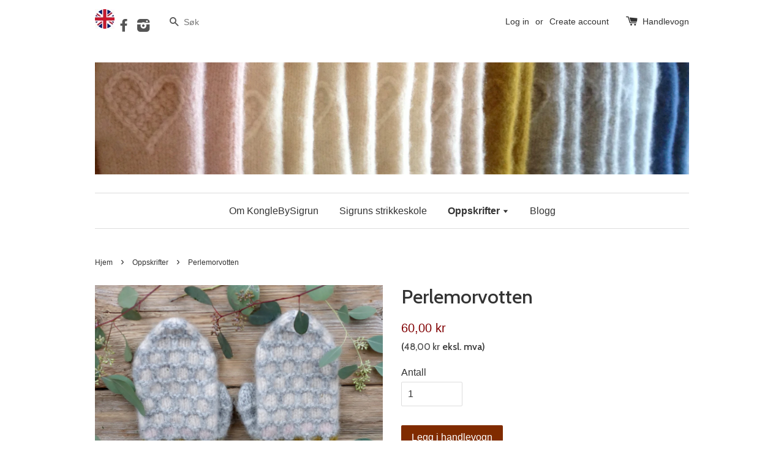

--- FILE ---
content_type: text/html; charset=utf-8
request_url: https://kongledesign.no/collections/last-ned-pdf/products/perlemorvoten
body_size: 15475
content:
<!doctype html>
<!--[if lt IE 7]><html class="no-js lt-ie9 lt-ie8 lt-ie7" lang="en"> <![endif]-->
<!--[if IE 7]><html class="no-js lt-ie9 lt-ie8" lang="en"> <![endif]-->
<!--[if IE 8]><html class="no-js lt-ie9" lang="en"> <![endif]-->
<!--[if IE 9 ]><html class="ie9 no-js"> <![endif]-->
<!--[if (gt IE 9)|!(IE)]><!--> <html class="no-js"> <!--<![endif]-->
<head>

  <!-- Basic page needs ================================================== -->
  <meta charset="utf-8">
  <meta http-equiv="X-UA-Compatible" content="IE=edge,chrome=1">

  
  <link rel="shortcut icon" href="//kongledesign.no/cdn/shop/t/1/assets/favicon.png?v=83655058646167270721543145170" type="image/png" />
  

  <!-- Title and description ================================================== -->
  <title>
  Perlemorvotten &ndash; KongleDesign
  </title>

  
  <meta name="description" content="&quot;Lys, luft, vind og jording&quot; Oppskrift til tovet damemodell med hullbragdsmønster. En enkel og effektfull teknikk hvor du får et fint ruttenett oppå glattstrikket og en veldig fin teknikk for å strikke opp restegarn. Hjelpevideo: Det ligger en hjelpevideo under Sigruns strikkeskole som viser hvordan du strikker hullbra">
  

  <!-- Social meta ================================================== -->
  

  <meta property="og:type" content="product">
  <meta property="og:title" content="Perlemorvotten">
  <meta property="og:url" content="https://kongledesign.no/products/perlemorvoten">
  
  <meta property="og:image" content="http://kongledesign.no/cdn/shop/products/IMG_7644.JPG_KOPI_grande.jpg?v=1521323481">
  <meta property="og:image:secure_url" content="https://kongledesign.no/cdn/shop/products/IMG_7644.JPG_KOPI_grande.jpg?v=1521323481">
  
  <meta property="og:image" content="http://kongledesign.no/cdn/shop/products/IMG_1867_grande.JPG?v=1521323481">
  <meta property="og:image:secure_url" content="https://kongledesign.no/cdn/shop/products/IMG_1867_grande.JPG?v=1521323481">
  
  <meta property="og:image" content="http://kongledesign.no/cdn/shop/products/IMG_0525_grande.JPG?v=1521323481">
  <meta property="og:image:secure_url" content="https://kongledesign.no/cdn/shop/products/IMG_0525_grande.JPG?v=1521323481">
  
  <meta property="og:price:amount" content="48,00">
  <meta property="og:price:currency" content="NOK">


  <meta property="og:description" content="&quot;Lys, luft, vind og jording&quot; Oppskrift til tovet damemodell med hullbragdsmønster. En enkel og effektfull teknikk hvor du får et fint ruttenett oppå glattstrikket og en veldig fin teknikk for å strikke opp restegarn. Hjelpevideo: Det ligger en hjelpevideo under Sigruns strikkeskole som viser hvordan du strikker hullbra">

<meta property="og:site_name" content="KongleDesign">



<meta name="twitter:card" content="summary">




  <meta name="twitter:title" content="Perlemorvotten">
  <meta name="twitter:description" content="&quot;Lys, luft, vind og jording&quot; Oppskrift til tovet damemodell med hullbragdsmønster. En enkel og effektfull teknikk hvor du får et fint ruttenett oppå glattstrikket og en veldig fin teknikk for å strikke opp restegarn. Hjelpevideo: Det ligger en hjelpevideo under Sigruns strikkeskole som viser hvordan du strikker hullbragdsmønsteret. Størrelse: S">
  <meta name="twitter:image" content="https://kongledesign.no/cdn/shop/products/IMG_7644.JPG_KOPI_medium.jpg?v=1521323481">
  <meta name="twitter:image:width" content="240">
  <meta name="twitter:image:height" content="240">



  <!-- Helpers ================================================== -->
  <link rel="canonical" href="https://kongledesign.no/products/perlemorvoten">
  <meta name="viewport" content="width=device-width,initial-scale=1">
  <meta name="theme-color" content="#f45b4f">

  <!-- CSS ================================================== -->
  <link href="//kongledesign.no/cdn/shop/t/1/assets/timber.scss.css?v=113005796300246701411664026806" rel="stylesheet" type="text/css" media="all" />
  <link href="//kongledesign.no/cdn/shop/t/1/assets/theme.scss.css?v=96487074995752456811664026805" rel="stylesheet" type="text/css" media="all" />

  

  
    
    
    <link href="//fonts.googleapis.com/css?family=Cabin:500" rel="stylesheet" type="text/css" media="all" />
  




  <!-- Header hook for plugins ================================================== -->
  <script>window.performance && window.performance.mark && window.performance.mark('shopify.content_for_header.start');</script><meta name="google-site-verification" content="ixWpdhUWQA7M-lyv3kx9iil8kKdEC1Xvu94JrsKWYVM">
<meta name="google-site-verification" content="xqPh8LV6eyzHJtdH3Zms3-AkApk9lSDXxfl2dFeGbps">
<meta id="shopify-digital-wallet" name="shopify-digital-wallet" content="/11090638/digital_wallets/dialog">
<meta name="shopify-checkout-api-token" content="f8737e6525b21e3280e6f07195edc3a9">
<meta id="in-context-paypal-metadata" data-shop-id="11090638" data-venmo-supported="false" data-environment="production" data-locale="en_US" data-paypal-v4="true" data-currency="NOK">
<link rel="alternate" type="application/json+oembed" href="https://kongledesign.no/products/perlemorvoten.oembed">
<script async="async" src="/checkouts/internal/preloads.js?locale=en-NO"></script>
<script id="shopify-features" type="application/json">{"accessToken":"f8737e6525b21e3280e6f07195edc3a9","betas":["rich-media-storefront-analytics"],"domain":"kongledesign.no","predictiveSearch":true,"shopId":11090638,"locale":"en"}</script>
<script>var Shopify = Shopify || {};
Shopify.shop = "konglebysigrun.myshopify.com";
Shopify.locale = "en";
Shopify.currency = {"active":"NOK","rate":"1.0"};
Shopify.country = "NO";
Shopify.theme = {"name":"launchpad-star","id":83274503,"schema_name":null,"schema_version":null,"theme_store_id":null,"role":"main"};
Shopify.theme.handle = "null";
Shopify.theme.style = {"id":null,"handle":null};
Shopify.cdnHost = "kongledesign.no/cdn";
Shopify.routes = Shopify.routes || {};
Shopify.routes.root = "/";</script>
<script type="module">!function(o){(o.Shopify=o.Shopify||{}).modules=!0}(window);</script>
<script>!function(o){function n(){var o=[];function n(){o.push(Array.prototype.slice.apply(arguments))}return n.q=o,n}var t=o.Shopify=o.Shopify||{};t.loadFeatures=n(),t.autoloadFeatures=n()}(window);</script>
<script id="shop-js-analytics" type="application/json">{"pageType":"product"}</script>
<script defer="defer" async type="module" src="//kongledesign.no/cdn/shopifycloud/shop-js/modules/v2/client.init-shop-cart-sync_BdyHc3Nr.en.esm.js"></script>
<script defer="defer" async type="module" src="//kongledesign.no/cdn/shopifycloud/shop-js/modules/v2/chunk.common_Daul8nwZ.esm.js"></script>
<script type="module">
  await import("//kongledesign.no/cdn/shopifycloud/shop-js/modules/v2/client.init-shop-cart-sync_BdyHc3Nr.en.esm.js");
await import("//kongledesign.no/cdn/shopifycloud/shop-js/modules/v2/chunk.common_Daul8nwZ.esm.js");

  window.Shopify.SignInWithShop?.initShopCartSync?.({"fedCMEnabled":true,"windoidEnabled":true});

</script>
<script id="__st">var __st={"a":11090638,"offset":3600,"reqid":"b388ed97-8948-4bca-8949-6272f7a3ca28-1768978213","pageurl":"kongledesign.no\/collections\/last-ned-pdf\/products\/perlemorvoten","u":"8ab475d4cd13","p":"product","rtyp":"product","rid":5551902279};</script>
<script>window.ShopifyPaypalV4VisibilityTracking = true;</script>
<script id="captcha-bootstrap">!function(){'use strict';const t='contact',e='account',n='new_comment',o=[[t,t],['blogs',n],['comments',n],[t,'customer']],c=[[e,'customer_login'],[e,'guest_login'],[e,'recover_customer_password'],[e,'create_customer']],r=t=>t.map((([t,e])=>`form[action*='/${t}']:not([data-nocaptcha='true']) input[name='form_type'][value='${e}']`)).join(','),a=t=>()=>t?[...document.querySelectorAll(t)].map((t=>t.form)):[];function s(){const t=[...o],e=r(t);return a(e)}const i='password',u='form_key',d=['recaptcha-v3-token','g-recaptcha-response','h-captcha-response',i],f=()=>{try{return window.sessionStorage}catch{return}},m='__shopify_v',_=t=>t.elements[u];function p(t,e,n=!1){try{const o=window.sessionStorage,c=JSON.parse(o.getItem(e)),{data:r}=function(t){const{data:e,action:n}=t;return t[m]||n?{data:e,action:n}:{data:t,action:n}}(c);for(const[e,n]of Object.entries(r))t.elements[e]&&(t.elements[e].value=n);n&&o.removeItem(e)}catch(o){console.error('form repopulation failed',{error:o})}}const l='form_type',E='cptcha';function T(t){t.dataset[E]=!0}const w=window,h=w.document,L='Shopify',v='ce_forms',y='captcha';let A=!1;((t,e)=>{const n=(g='f06e6c50-85a8-45c8-87d0-21a2b65856fe',I='https://cdn.shopify.com/shopifycloud/storefront-forms-hcaptcha/ce_storefront_forms_captcha_hcaptcha.v1.5.2.iife.js',D={infoText:'Protected by hCaptcha',privacyText:'Privacy',termsText:'Terms'},(t,e,n)=>{const o=w[L][v],c=o.bindForm;if(c)return c(t,g,e,D).then(n);var r;o.q.push([[t,g,e,D],n]),r=I,A||(h.body.append(Object.assign(h.createElement('script'),{id:'captcha-provider',async:!0,src:r})),A=!0)});var g,I,D;w[L]=w[L]||{},w[L][v]=w[L][v]||{},w[L][v].q=[],w[L][y]=w[L][y]||{},w[L][y].protect=function(t,e){n(t,void 0,e),T(t)},Object.freeze(w[L][y]),function(t,e,n,w,h,L){const[v,y,A,g]=function(t,e,n){const i=e?o:[],u=t?c:[],d=[...i,...u],f=r(d),m=r(i),_=r(d.filter((([t,e])=>n.includes(e))));return[a(f),a(m),a(_),s()]}(w,h,L),I=t=>{const e=t.target;return e instanceof HTMLFormElement?e:e&&e.form},D=t=>v().includes(t);t.addEventListener('submit',(t=>{const e=I(t);if(!e)return;const n=D(e)&&!e.dataset.hcaptchaBound&&!e.dataset.recaptchaBound,o=_(e),c=g().includes(e)&&(!o||!o.value);(n||c)&&t.preventDefault(),c&&!n&&(function(t){try{if(!f())return;!function(t){const e=f();if(!e)return;const n=_(t);if(!n)return;const o=n.value;o&&e.removeItem(o)}(t);const e=Array.from(Array(32),(()=>Math.random().toString(36)[2])).join('');!function(t,e){_(t)||t.append(Object.assign(document.createElement('input'),{type:'hidden',name:u})),t.elements[u].value=e}(t,e),function(t,e){const n=f();if(!n)return;const o=[...t.querySelectorAll(`input[type='${i}']`)].map((({name:t})=>t)),c=[...d,...o],r={};for(const[a,s]of new FormData(t).entries())c.includes(a)||(r[a]=s);n.setItem(e,JSON.stringify({[m]:1,action:t.action,data:r}))}(t,e)}catch(e){console.error('failed to persist form',e)}}(e),e.submit())}));const S=(t,e)=>{t&&!t.dataset[E]&&(n(t,e.some((e=>e===t))),T(t))};for(const o of['focusin','change'])t.addEventListener(o,(t=>{const e=I(t);D(e)&&S(e,y())}));const B=e.get('form_key'),M=e.get(l),P=B&&M;t.addEventListener('DOMContentLoaded',(()=>{const t=y();if(P)for(const e of t)e.elements[l].value===M&&p(e,B);[...new Set([...A(),...v().filter((t=>'true'===t.dataset.shopifyCaptcha))])].forEach((e=>S(e,t)))}))}(h,new URLSearchParams(w.location.search),n,t,e,['guest_login'])})(!0,!0)}();</script>
<script integrity="sha256-4kQ18oKyAcykRKYeNunJcIwy7WH5gtpwJnB7kiuLZ1E=" data-source-attribution="shopify.loadfeatures" defer="defer" src="//kongledesign.no/cdn/shopifycloud/storefront/assets/storefront/load_feature-a0a9edcb.js" crossorigin="anonymous"></script>
<script data-source-attribution="shopify.dynamic_checkout.dynamic.init">var Shopify=Shopify||{};Shopify.PaymentButton=Shopify.PaymentButton||{isStorefrontPortableWallets:!0,init:function(){window.Shopify.PaymentButton.init=function(){};var t=document.createElement("script");t.src="https://kongledesign.no/cdn/shopifycloud/portable-wallets/latest/portable-wallets.en.js",t.type="module",document.head.appendChild(t)}};
</script>
<script data-source-attribution="shopify.dynamic_checkout.buyer_consent">
  function portableWalletsHideBuyerConsent(e){var t=document.getElementById("shopify-buyer-consent"),n=document.getElementById("shopify-subscription-policy-button");t&&n&&(t.classList.add("hidden"),t.setAttribute("aria-hidden","true"),n.removeEventListener("click",e))}function portableWalletsShowBuyerConsent(e){var t=document.getElementById("shopify-buyer-consent"),n=document.getElementById("shopify-subscription-policy-button");t&&n&&(t.classList.remove("hidden"),t.removeAttribute("aria-hidden"),n.addEventListener("click",e))}window.Shopify?.PaymentButton&&(window.Shopify.PaymentButton.hideBuyerConsent=portableWalletsHideBuyerConsent,window.Shopify.PaymentButton.showBuyerConsent=portableWalletsShowBuyerConsent);
</script>
<script data-source-attribution="shopify.dynamic_checkout.cart.bootstrap">document.addEventListener("DOMContentLoaded",(function(){function t(){return document.querySelector("shopify-accelerated-checkout-cart, shopify-accelerated-checkout")}if(t())Shopify.PaymentButton.init();else{new MutationObserver((function(e,n){t()&&(Shopify.PaymentButton.init(),n.disconnect())})).observe(document.body,{childList:!0,subtree:!0})}}));
</script>
<link id="shopify-accelerated-checkout-styles" rel="stylesheet" media="screen" href="https://kongledesign.no/cdn/shopifycloud/portable-wallets/latest/accelerated-checkout-backwards-compat.css" crossorigin="anonymous">
<style id="shopify-accelerated-checkout-cart">
        #shopify-buyer-consent {
  margin-top: 1em;
  display: inline-block;
  width: 100%;
}

#shopify-buyer-consent.hidden {
  display: none;
}

#shopify-subscription-policy-button {
  background: none;
  border: none;
  padding: 0;
  text-decoration: underline;
  font-size: inherit;
  cursor: pointer;
}

#shopify-subscription-policy-button::before {
  box-shadow: none;
}

      </style>

<script>window.performance && window.performance.mark && window.performance.mark('shopify.content_for_header.end');</script>

  

<!--[if lt IE 9]>
<script src="//cdnjs.cloudflare.com/ajax/libs/html5shiv/3.7.2/html5shiv.min.js" type="text/javascript"></script>
<script src="//kongledesign.no/cdn/shop/t/1/assets/respond.min.js?v=52248677837542619231451386911" type="text/javascript"></script>
<link href="//kongledesign.no/cdn/shop/t/1/assets/respond-proxy.html" id="respond-proxy" rel="respond-proxy" />
<link href="//kongledesign.no/search?q=3e725aade40c670fc6016d91d8b806b4" id="respond-redirect" rel="respond-redirect" />
<script src="//kongledesign.no/search?q=3e725aade40c670fc6016d91d8b806b4" type="text/javascript"></script>
<![endif]-->



  <script src="//ajax.googleapis.com/ajax/libs/jquery/1.11.0/jquery.min.js" type="text/javascript"></script>
  <script src="//kongledesign.no/cdn/shop/t/1/assets/modernizr.min.js?v=26620055551102246001451386911" type="text/javascript"></script>

  
  

<link href="https://monorail-edge.shopifysvc.com" rel="dns-prefetch">
<script>(function(){if ("sendBeacon" in navigator && "performance" in window) {try {var session_token_from_headers = performance.getEntriesByType('navigation')[0].serverTiming.find(x => x.name == '_s').description;} catch {var session_token_from_headers = undefined;}var session_cookie_matches = document.cookie.match(/_shopify_s=([^;]*)/);var session_token_from_cookie = session_cookie_matches && session_cookie_matches.length === 2 ? session_cookie_matches[1] : "";var session_token = session_token_from_headers || session_token_from_cookie || "";function handle_abandonment_event(e) {var entries = performance.getEntries().filter(function(entry) {return /monorail-edge.shopifysvc.com/.test(entry.name);});if (!window.abandonment_tracked && entries.length === 0) {window.abandonment_tracked = true;var currentMs = Date.now();var navigation_start = performance.timing.navigationStart;var payload = {shop_id: 11090638,url: window.location.href,navigation_start,duration: currentMs - navigation_start,session_token,page_type: "product"};window.navigator.sendBeacon("https://monorail-edge.shopifysvc.com/v1/produce", JSON.stringify({schema_id: "online_store_buyer_site_abandonment/1.1",payload: payload,metadata: {event_created_at_ms: currentMs,event_sent_at_ms: currentMs}}));}}window.addEventListener('pagehide', handle_abandonment_event);}}());</script>
<script id="web-pixels-manager-setup">(function e(e,d,r,n,o){if(void 0===o&&(o={}),!Boolean(null===(a=null===(i=window.Shopify)||void 0===i?void 0:i.analytics)||void 0===a?void 0:a.replayQueue)){var i,a;window.Shopify=window.Shopify||{};var t=window.Shopify;t.analytics=t.analytics||{};var s=t.analytics;s.replayQueue=[],s.publish=function(e,d,r){return s.replayQueue.push([e,d,r]),!0};try{self.performance.mark("wpm:start")}catch(e){}var l=function(){var e={modern:/Edge?\/(1{2}[4-9]|1[2-9]\d|[2-9]\d{2}|\d{4,})\.\d+(\.\d+|)|Firefox\/(1{2}[4-9]|1[2-9]\d|[2-9]\d{2}|\d{4,})\.\d+(\.\d+|)|Chrom(ium|e)\/(9{2}|\d{3,})\.\d+(\.\d+|)|(Maci|X1{2}).+ Version\/(15\.\d+|(1[6-9]|[2-9]\d|\d{3,})\.\d+)([,.]\d+|)( \(\w+\)|)( Mobile\/\w+|) Safari\/|Chrome.+OPR\/(9{2}|\d{3,})\.\d+\.\d+|(CPU[ +]OS|iPhone[ +]OS|CPU[ +]iPhone|CPU IPhone OS|CPU iPad OS)[ +]+(15[._]\d+|(1[6-9]|[2-9]\d|\d{3,})[._]\d+)([._]\d+|)|Android:?[ /-](13[3-9]|1[4-9]\d|[2-9]\d{2}|\d{4,})(\.\d+|)(\.\d+|)|Android.+Firefox\/(13[5-9]|1[4-9]\d|[2-9]\d{2}|\d{4,})\.\d+(\.\d+|)|Android.+Chrom(ium|e)\/(13[3-9]|1[4-9]\d|[2-9]\d{2}|\d{4,})\.\d+(\.\d+|)|SamsungBrowser\/([2-9]\d|\d{3,})\.\d+/,legacy:/Edge?\/(1[6-9]|[2-9]\d|\d{3,})\.\d+(\.\d+|)|Firefox\/(5[4-9]|[6-9]\d|\d{3,})\.\d+(\.\d+|)|Chrom(ium|e)\/(5[1-9]|[6-9]\d|\d{3,})\.\d+(\.\d+|)([\d.]+$|.*Safari\/(?![\d.]+ Edge\/[\d.]+$))|(Maci|X1{2}).+ Version\/(10\.\d+|(1[1-9]|[2-9]\d|\d{3,})\.\d+)([,.]\d+|)( \(\w+\)|)( Mobile\/\w+|) Safari\/|Chrome.+OPR\/(3[89]|[4-9]\d|\d{3,})\.\d+\.\d+|(CPU[ +]OS|iPhone[ +]OS|CPU[ +]iPhone|CPU IPhone OS|CPU iPad OS)[ +]+(10[._]\d+|(1[1-9]|[2-9]\d|\d{3,})[._]\d+)([._]\d+|)|Android:?[ /-](13[3-9]|1[4-9]\d|[2-9]\d{2}|\d{4,})(\.\d+|)(\.\d+|)|Mobile Safari.+OPR\/([89]\d|\d{3,})\.\d+\.\d+|Android.+Firefox\/(13[5-9]|1[4-9]\d|[2-9]\d{2}|\d{4,})\.\d+(\.\d+|)|Android.+Chrom(ium|e)\/(13[3-9]|1[4-9]\d|[2-9]\d{2}|\d{4,})\.\d+(\.\d+|)|Android.+(UC? ?Browser|UCWEB|U3)[ /]?(15\.([5-9]|\d{2,})|(1[6-9]|[2-9]\d|\d{3,})\.\d+)\.\d+|SamsungBrowser\/(5\.\d+|([6-9]|\d{2,})\.\d+)|Android.+MQ{2}Browser\/(14(\.(9|\d{2,})|)|(1[5-9]|[2-9]\d|\d{3,})(\.\d+|))(\.\d+|)|K[Aa][Ii]OS\/(3\.\d+|([4-9]|\d{2,})\.\d+)(\.\d+|)/},d=e.modern,r=e.legacy,n=navigator.userAgent;return n.match(d)?"modern":n.match(r)?"legacy":"unknown"}(),u="modern"===l?"modern":"legacy",c=(null!=n?n:{modern:"",legacy:""})[u],f=function(e){return[e.baseUrl,"/wpm","/b",e.hashVersion,"modern"===e.buildTarget?"m":"l",".js"].join("")}({baseUrl:d,hashVersion:r,buildTarget:u}),m=function(e){var d=e.version,r=e.bundleTarget,n=e.surface,o=e.pageUrl,i=e.monorailEndpoint;return{emit:function(e){var a=e.status,t=e.errorMsg,s=(new Date).getTime(),l=JSON.stringify({metadata:{event_sent_at_ms:s},events:[{schema_id:"web_pixels_manager_load/3.1",payload:{version:d,bundle_target:r,page_url:o,status:a,surface:n,error_msg:t},metadata:{event_created_at_ms:s}}]});if(!i)return console&&console.warn&&console.warn("[Web Pixels Manager] No Monorail endpoint provided, skipping logging."),!1;try{return self.navigator.sendBeacon.bind(self.navigator)(i,l)}catch(e){}var u=new XMLHttpRequest;try{return u.open("POST",i,!0),u.setRequestHeader("Content-Type","text/plain"),u.send(l),!0}catch(e){return console&&console.warn&&console.warn("[Web Pixels Manager] Got an unhandled error while logging to Monorail."),!1}}}}({version:r,bundleTarget:l,surface:e.surface,pageUrl:self.location.href,monorailEndpoint:e.monorailEndpoint});try{o.browserTarget=l,function(e){var d=e.src,r=e.async,n=void 0===r||r,o=e.onload,i=e.onerror,a=e.sri,t=e.scriptDataAttributes,s=void 0===t?{}:t,l=document.createElement("script"),u=document.querySelector("head"),c=document.querySelector("body");if(l.async=n,l.src=d,a&&(l.integrity=a,l.crossOrigin="anonymous"),s)for(var f in s)if(Object.prototype.hasOwnProperty.call(s,f))try{l.dataset[f]=s[f]}catch(e){}if(o&&l.addEventListener("load",o),i&&l.addEventListener("error",i),u)u.appendChild(l);else{if(!c)throw new Error("Did not find a head or body element to append the script");c.appendChild(l)}}({src:f,async:!0,onload:function(){if(!function(){var e,d;return Boolean(null===(d=null===(e=window.Shopify)||void 0===e?void 0:e.analytics)||void 0===d?void 0:d.initialized)}()){var d=window.webPixelsManager.init(e)||void 0;if(d){var r=window.Shopify.analytics;r.replayQueue.forEach((function(e){var r=e[0],n=e[1],o=e[2];d.publishCustomEvent(r,n,o)})),r.replayQueue=[],r.publish=d.publishCustomEvent,r.visitor=d.visitor,r.initialized=!0}}},onerror:function(){return m.emit({status:"failed",errorMsg:"".concat(f," has failed to load")})},sri:function(e){var d=/^sha384-[A-Za-z0-9+/=]+$/;return"string"==typeof e&&d.test(e)}(c)?c:"",scriptDataAttributes:o}),m.emit({status:"loading"})}catch(e){m.emit({status:"failed",errorMsg:(null==e?void 0:e.message)||"Unknown error"})}}})({shopId: 11090638,storefrontBaseUrl: "https://kongledesign.no",extensionsBaseUrl: "https://extensions.shopifycdn.com/cdn/shopifycloud/web-pixels-manager",monorailEndpoint: "https://monorail-edge.shopifysvc.com/unstable/produce_batch",surface: "storefront-renderer",enabledBetaFlags: ["2dca8a86"],webPixelsConfigList: [{"id":"387022917","configuration":"{\"config\":\"{\\\"pixel_id\\\":\\\"GT-PHRZ3KN\\\",\\\"target_country\\\":\\\"NO\\\",\\\"gtag_events\\\":[{\\\"type\\\":\\\"purchase\\\",\\\"action_label\\\":\\\"MC-BCW9LTX6PM\\\"},{\\\"type\\\":\\\"page_view\\\",\\\"action_label\\\":\\\"MC-BCW9LTX6PM\\\"},{\\\"type\\\":\\\"view_item\\\",\\\"action_label\\\":\\\"MC-BCW9LTX6PM\\\"}],\\\"enable_monitoring_mode\\\":false}\"}","eventPayloadVersion":"v1","runtimeContext":"OPEN","scriptVersion":"b2a88bafab3e21179ed38636efcd8a93","type":"APP","apiClientId":1780363,"privacyPurposes":[],"dataSharingAdjustments":{"protectedCustomerApprovalScopes":["read_customer_address","read_customer_email","read_customer_name","read_customer_personal_data","read_customer_phone"]}},{"id":"73269317","eventPayloadVersion":"v1","runtimeContext":"LAX","scriptVersion":"1","type":"CUSTOM","privacyPurposes":["ANALYTICS"],"name":"Google Analytics tag (migrated)"},{"id":"shopify-app-pixel","configuration":"{}","eventPayloadVersion":"v1","runtimeContext":"STRICT","scriptVersion":"0450","apiClientId":"shopify-pixel","type":"APP","privacyPurposes":["ANALYTICS","MARKETING"]},{"id":"shopify-custom-pixel","eventPayloadVersion":"v1","runtimeContext":"LAX","scriptVersion":"0450","apiClientId":"shopify-pixel","type":"CUSTOM","privacyPurposes":["ANALYTICS","MARKETING"]}],isMerchantRequest: false,initData: {"shop":{"name":"KongleDesign","paymentSettings":{"currencyCode":"NOK"},"myshopifyDomain":"konglebysigrun.myshopify.com","countryCode":"NO","storefrontUrl":"https:\/\/kongledesign.no"},"customer":null,"cart":null,"checkout":null,"productVariants":[{"price":{"amount":48.0,"currencyCode":"NOK"},"product":{"title":"Perlemorvotten","vendor":"KongleBySigrun","id":"5551902279","untranslatedTitle":"Perlemorvotten","url":"\/products\/perlemorvoten","type":""},"id":"17461900423","image":{"src":"\/\/kongledesign.no\/cdn\/shop\/products\/IMG_7644.JPG_KOPI.jpg?v=1521323481"},"sku":"KV-4","title":"Default Title","untranslatedTitle":"Default Title"}],"purchasingCompany":null},},"https://kongledesign.no/cdn","fcfee988w5aeb613cpc8e4bc33m6693e112",{"modern":"","legacy":""},{"shopId":"11090638","storefrontBaseUrl":"https:\/\/kongledesign.no","extensionBaseUrl":"https:\/\/extensions.shopifycdn.com\/cdn\/shopifycloud\/web-pixels-manager","surface":"storefront-renderer","enabledBetaFlags":"[\"2dca8a86\"]","isMerchantRequest":"false","hashVersion":"fcfee988w5aeb613cpc8e4bc33m6693e112","publish":"custom","events":"[[\"page_viewed\",{}],[\"product_viewed\",{\"productVariant\":{\"price\":{\"amount\":48.0,\"currencyCode\":\"NOK\"},\"product\":{\"title\":\"Perlemorvotten\",\"vendor\":\"KongleBySigrun\",\"id\":\"5551902279\",\"untranslatedTitle\":\"Perlemorvotten\",\"url\":\"\/products\/perlemorvoten\",\"type\":\"\"},\"id\":\"17461900423\",\"image\":{\"src\":\"\/\/kongledesign.no\/cdn\/shop\/products\/IMG_7644.JPG_KOPI.jpg?v=1521323481\"},\"sku\":\"KV-4\",\"title\":\"Default Title\",\"untranslatedTitle\":\"Default Title\"}}]]"});</script><script>
  window.ShopifyAnalytics = window.ShopifyAnalytics || {};
  window.ShopifyAnalytics.meta = window.ShopifyAnalytics.meta || {};
  window.ShopifyAnalytics.meta.currency = 'NOK';
  var meta = {"product":{"id":5551902279,"gid":"gid:\/\/shopify\/Product\/5551902279","vendor":"KongleBySigrun","type":"","handle":"perlemorvoten","variants":[{"id":17461900423,"price":4800,"name":"Perlemorvotten","public_title":null,"sku":"KV-4"}],"remote":false},"page":{"pageType":"product","resourceType":"product","resourceId":5551902279,"requestId":"b388ed97-8948-4bca-8949-6272f7a3ca28-1768978213"}};
  for (var attr in meta) {
    window.ShopifyAnalytics.meta[attr] = meta[attr];
  }
</script>
<script class="analytics">
  (function () {
    var customDocumentWrite = function(content) {
      var jquery = null;

      if (window.jQuery) {
        jquery = window.jQuery;
      } else if (window.Checkout && window.Checkout.$) {
        jquery = window.Checkout.$;
      }

      if (jquery) {
        jquery('body').append(content);
      }
    };

    var hasLoggedConversion = function(token) {
      if (token) {
        return document.cookie.indexOf('loggedConversion=' + token) !== -1;
      }
      return false;
    }

    var setCookieIfConversion = function(token) {
      if (token) {
        var twoMonthsFromNow = new Date(Date.now());
        twoMonthsFromNow.setMonth(twoMonthsFromNow.getMonth() + 2);

        document.cookie = 'loggedConversion=' + token + '; expires=' + twoMonthsFromNow;
      }
    }

    var trekkie = window.ShopifyAnalytics.lib = window.trekkie = window.trekkie || [];
    if (trekkie.integrations) {
      return;
    }
    trekkie.methods = [
      'identify',
      'page',
      'ready',
      'track',
      'trackForm',
      'trackLink'
    ];
    trekkie.factory = function(method) {
      return function() {
        var args = Array.prototype.slice.call(arguments);
        args.unshift(method);
        trekkie.push(args);
        return trekkie;
      };
    };
    for (var i = 0; i < trekkie.methods.length; i++) {
      var key = trekkie.methods[i];
      trekkie[key] = trekkie.factory(key);
    }
    trekkie.load = function(config) {
      trekkie.config = config || {};
      trekkie.config.initialDocumentCookie = document.cookie;
      var first = document.getElementsByTagName('script')[0];
      var script = document.createElement('script');
      script.type = 'text/javascript';
      script.onerror = function(e) {
        var scriptFallback = document.createElement('script');
        scriptFallback.type = 'text/javascript';
        scriptFallback.onerror = function(error) {
                var Monorail = {
      produce: function produce(monorailDomain, schemaId, payload) {
        var currentMs = new Date().getTime();
        var event = {
          schema_id: schemaId,
          payload: payload,
          metadata: {
            event_created_at_ms: currentMs,
            event_sent_at_ms: currentMs
          }
        };
        return Monorail.sendRequest("https://" + monorailDomain + "/v1/produce", JSON.stringify(event));
      },
      sendRequest: function sendRequest(endpointUrl, payload) {
        // Try the sendBeacon API
        if (window && window.navigator && typeof window.navigator.sendBeacon === 'function' && typeof window.Blob === 'function' && !Monorail.isIos12()) {
          var blobData = new window.Blob([payload], {
            type: 'text/plain'
          });

          if (window.navigator.sendBeacon(endpointUrl, blobData)) {
            return true;
          } // sendBeacon was not successful

        } // XHR beacon

        var xhr = new XMLHttpRequest();

        try {
          xhr.open('POST', endpointUrl);
          xhr.setRequestHeader('Content-Type', 'text/plain');
          xhr.send(payload);
        } catch (e) {
          console.log(e);
        }

        return false;
      },
      isIos12: function isIos12() {
        return window.navigator.userAgent.lastIndexOf('iPhone; CPU iPhone OS 12_') !== -1 || window.navigator.userAgent.lastIndexOf('iPad; CPU OS 12_') !== -1;
      }
    };
    Monorail.produce('monorail-edge.shopifysvc.com',
      'trekkie_storefront_load_errors/1.1',
      {shop_id: 11090638,
      theme_id: 83274503,
      app_name: "storefront",
      context_url: window.location.href,
      source_url: "//kongledesign.no/cdn/s/trekkie.storefront.cd680fe47e6c39ca5d5df5f0a32d569bc48c0f27.min.js"});

        };
        scriptFallback.async = true;
        scriptFallback.src = '//kongledesign.no/cdn/s/trekkie.storefront.cd680fe47e6c39ca5d5df5f0a32d569bc48c0f27.min.js';
        first.parentNode.insertBefore(scriptFallback, first);
      };
      script.async = true;
      script.src = '//kongledesign.no/cdn/s/trekkie.storefront.cd680fe47e6c39ca5d5df5f0a32d569bc48c0f27.min.js';
      first.parentNode.insertBefore(script, first);
    };
    trekkie.load(
      {"Trekkie":{"appName":"storefront","development":false,"defaultAttributes":{"shopId":11090638,"isMerchantRequest":null,"themeId":83274503,"themeCityHash":"10879654137161149199","contentLanguage":"en","currency":"NOK","eventMetadataId":"392fd710-801a-464c-80f1-bacb06222145"},"isServerSideCookieWritingEnabled":true,"monorailRegion":"shop_domain","enabledBetaFlags":["65f19447"]},"Session Attribution":{},"S2S":{"facebookCapiEnabled":false,"source":"trekkie-storefront-renderer","apiClientId":580111}}
    );

    var loaded = false;
    trekkie.ready(function() {
      if (loaded) return;
      loaded = true;

      window.ShopifyAnalytics.lib = window.trekkie;

      var originalDocumentWrite = document.write;
      document.write = customDocumentWrite;
      try { window.ShopifyAnalytics.merchantGoogleAnalytics.call(this); } catch(error) {};
      document.write = originalDocumentWrite;

      window.ShopifyAnalytics.lib.page(null,{"pageType":"product","resourceType":"product","resourceId":5551902279,"requestId":"b388ed97-8948-4bca-8949-6272f7a3ca28-1768978213","shopifyEmitted":true});

      var match = window.location.pathname.match(/checkouts\/(.+)\/(thank_you|post_purchase)/)
      var token = match? match[1]: undefined;
      if (!hasLoggedConversion(token)) {
        setCookieIfConversion(token);
        window.ShopifyAnalytics.lib.track("Viewed Product",{"currency":"NOK","variantId":17461900423,"productId":5551902279,"productGid":"gid:\/\/shopify\/Product\/5551902279","name":"Perlemorvotten","price":"48.00","sku":"KV-4","brand":"KongleBySigrun","variant":null,"category":"","nonInteraction":true,"remote":false},undefined,undefined,{"shopifyEmitted":true});
      window.ShopifyAnalytics.lib.track("monorail:\/\/trekkie_storefront_viewed_product\/1.1",{"currency":"NOK","variantId":17461900423,"productId":5551902279,"productGid":"gid:\/\/shopify\/Product\/5551902279","name":"Perlemorvotten","price":"48.00","sku":"KV-4","brand":"KongleBySigrun","variant":null,"category":"","nonInteraction":true,"remote":false,"referer":"https:\/\/kongledesign.no\/collections\/last-ned-pdf\/products\/perlemorvoten"});
      }
    });


        var eventsListenerScript = document.createElement('script');
        eventsListenerScript.async = true;
        eventsListenerScript.src = "//kongledesign.no/cdn/shopifycloud/storefront/assets/shop_events_listener-3da45d37.js";
        document.getElementsByTagName('head')[0].appendChild(eventsListenerScript);

})();</script>
  <script>
  if (!window.ga || (window.ga && typeof window.ga !== 'function')) {
    window.ga = function ga() {
      (window.ga.q = window.ga.q || []).push(arguments);
      if (window.Shopify && window.Shopify.analytics && typeof window.Shopify.analytics.publish === 'function') {
        window.Shopify.analytics.publish("ga_stub_called", {}, {sendTo: "google_osp_migration"});
      }
      console.error("Shopify's Google Analytics stub called with:", Array.from(arguments), "\nSee https://help.shopify.com/manual/promoting-marketing/pixels/pixel-migration#google for more information.");
    };
    if (window.Shopify && window.Shopify.analytics && typeof window.Shopify.analytics.publish === 'function') {
      window.Shopify.analytics.publish("ga_stub_initialized", {}, {sendTo: "google_osp_migration"});
    }
  }
</script>
<script
  defer
  src="https://kongledesign.no/cdn/shopifycloud/perf-kit/shopify-perf-kit-3.0.4.min.js"
  data-application="storefront-renderer"
  data-shop-id="11090638"
  data-render-region="gcp-us-central1"
  data-page-type="product"
  data-theme-instance-id="83274503"
  data-theme-name=""
  data-theme-version=""
  data-monorail-region="shop_domain"
  data-resource-timing-sampling-rate="10"
  data-shs="true"
  data-shs-beacon="true"
  data-shs-export-with-fetch="true"
  data-shs-logs-sample-rate="1"
  data-shs-beacon-endpoint="https://kongledesign.no/api/collect"
></script>
</head>

<body id="perlemorvotten" class="template-product" >

  <div class="header-bar">
  <div class="wrapper medium-down--hide">
    <div class="large--display-table">

      <div class="header-bar__left large--display-table-cell">

        
        
        <div class="header-bar__module header-bar__module--list">
           <ul class="inline-list social-icons">
   
          
        <a href=https://kongledesign.no/collections/english-patterns><img src="https://cdn.shopify.com/s/files/1/1109/0638/files/english.jpg?7386438714266198189" title="English patterns"/></a>
   
   
  
  
    <li>
      <a class="icon-fallback-text" href="https://www.facebook.com/KongleBySigrun/?fref=ts" title="KongleDesign on Facebook">
        <span class="icon icon-facebook" aria-hidden="true"></span>
        <span class="fallback-text">Facebook</span>
      </a>
    </li>
    
    
  
  
    <li>
      <a class="icon-fallback-text" href="https://www.instagram.com/konglebysigrun/" title="KongleDesign on Instagram">
        <span class="icon icon-instagram" aria-hidden="true"></span>
        <span class="fallback-text">Instagram</span>
      </a>
    </li>
      
  
  
  
  
  
</ul>

        </div>
        
        

        
          
            <div class="header-bar__module header-bar__search">
              


  <form action="/search" method="get" class="header-bar__search-form clearfix" role="search">
    
    <button type="submit" class="btn icon-fallback-text header-bar__search-submit">
      <span class="icon icon-search" aria-hidden="true"></span>
      <span class="fallback-text">Søk</span>
    </button>
    <input type="search" name="q" value="" aria-label="Søk" class="header-bar__search-input" placeholder="Søk">
  </form>


            </div>
          
        

      </div>


      <div class="header-bar__right large--display-table-cell">
        
          <ul class="header-bar__module header-bar__module--list">
            
              <li>
                <a href="https://shopify.com/11090638/account?locale=en&amp;region_country=NO" id="customer_login_link">Log in</a>
              </li>
              <li>
                or
              </li>
              <li>
                <a href="https://shopify.com/11090638/account?locale=en" id="customer_register_link">Create account</a>
              </li>
            
          </ul>
        

        <div class="header-bar__module">
          <span class="header-bar__sep" aria-hidden="true"></span>
          <a href="/cart" class="cart-page-link">
            <span class="icon icon-cart header-bar__cart-icon" aria-hidden="true"></span>
          </a>
        </div>

        <div class="header-bar__module">
          <a href="/cart" class="cart-page-link">
            Handlevogn<span class="hidden-count">:</span>
            <span class="cart-count header-bar__cart-count hidden-count">0</span>
          </a>
        </div>

        
          
        

      </div>
    </div>
  </div>
  <div class="wrapper large--hide">
    <button type="button" class="mobile-nav-trigger" id="MobileNavTrigger">
      <span class="icon icon-hamburger" aria-hidden="true"></span>
      Meny
    </button>
    <a href="/cart" class="cart-page-link mobile-cart-page-link">
      <span class="icon icon-cart header-bar__cart-icon" aria-hidden="true"></span>
      Handlevogn
      <span class="cart-count  hidden-count">0</span>
    </a>
  </div>
  <ul id="MobileNav" class="mobile-nav large--hide">
  
  
  
  <li class="mobile-nav__link" aria-haspopup="true">
    
      <a href="/pages/about-us" class="mobile-nav">
        Om KongleBySigrun
      </a>
    
  </li>
  
  
  <li class="mobile-nav__link" aria-haspopup="true">
    
      <a href="/pages/sigruns-strikkeskole-ny" class="mobile-nav">
        Sigruns strikkeskole
      </a>
    
  </li>
  
  
  <li class="mobile-nav__link" aria-haspopup="true">
    
      <a href="/collections/last-ned-pdf" class="mobile-nav__sublist-trigger">
        Oppskrifter
        <span class="icon-fallback-text mobile-nav__sublist-expand">
  <span class="icon icon-plus" aria-hidden="true"></span>
  <span class="fallback-text">+</span>
</span>
<span class="icon-fallback-text mobile-nav__sublist-contract">
  <span class="icon icon-minus" aria-hidden="true"></span>
  <span class="fallback-text">-</span>
</span>
      </a>
      <ul class="mobile-nav__sublist">  
        
          <li class="mobile-nav__sublist-link">
            <a href="/collections/baby">Baby</a>
          </li>
        
          <li class="mobile-nav__sublist-link">
            <a href="/collections/barn">Barn</a>
          </li>
        
          <li class="mobile-nav__sublist-link">
            <a href="/collections/dame">Dame</a>
          </li>
        
          <li class="mobile-nav__sublist-link">
            <a href="/collections/herre">Herre</a>
          </li>
        
          <li class="mobile-nav__sublist-link">
            <a href="/collections/hjertekolleksjonen">Hjertekolleksjonen</a>
          </li>
        
          <li class="mobile-nav__sublist-link">
            <a href="/collections/lette-fletter">LetteFletter</a>
          </li>
        
          <li class="mobile-nav__sublist-link">
            <a href="/collections/paske">Påske</a>
          </li>
        
          <li class="mobile-nav__sublist-link">
            <a href="/collections/tofler">Tøfler</a>
          </li>
        
      </ul>
    
  </li>
  
  
  <li class="mobile-nav__link" aria-haspopup="true">
    
      <a href="/blogs/news" class="mobile-nav">
        Blogg
      </a>
    
  </li>
  

  
    
      <li class="mobile-nav__link">
        <a href="https://shopify.com/11090638/account?locale=en&amp;region_country=NO" id="customer_login_link">Log in</a>
      </li>
      
        <li class="mobile-nav__link">
          <a href="https://shopify.com/11090638/account?locale=en" id="customer_register_link">Create account</a>
        </li>
      
    
  
  
  <li class="mobile-nav__link">
    
      <div class="header-bar__module header-bar__search">
        


  <form action="/search" method="get" class="header-bar__search-form clearfix" role="search">
    
    <button type="submit" class="btn icon-fallback-text header-bar__search-submit">
      <span class="icon icon-search" aria-hidden="true"></span>
      <span class="fallback-text">Søk</span>
    </button>
    <input type="search" name="q" value="" aria-label="Søk" class="header-bar__search-input" placeholder="Søk">
  </form>


      </div>
    
  </li>
  
</ul>

</div>


  <header class="site-header" role="banner">
    <div class="wrapper">

      

      <div class="grid--full">
        <div class="grid__item">
          
            <div class="h1 site-header__logo" itemscope itemtype="http://schema.org/Organization">
          
            
              <a href="/" class="logo-wrapper" itemprop="url">
                <img src="//kongledesign.no/cdn/shop/t/1/assets/logo.png?v=102490087673913657231454877087" alt="KongleDesign" itemprop="logo">
              </a>
            
          
            </div>
          
          
        </div>
      </div>
      <div class="grid--full medium-down--hide">
        <div class="grid__item">
          
<ul class="site-nav" id="AccessibleNav">
  
    
    
    
      <li >
        <a href="/pages/about-us" class="site-nav__link">Om KongleBySigrun</a>
      </li>
    
  
    
    
    
      <li >
        <a href="/pages/sigruns-strikkeskole-ny" class="site-nav__link">Sigruns strikkeskole</a>
      </li>
    
  
    
    
    
      <li class="site-nav--has-dropdown site-nav--active" aria-haspopup="true">
        <a href="/collections/last-ned-pdf" class="site-nav__link">
          Oppskrifter
          <span class="icon-fallback-text">
            <span class="icon icon-arrow-down" aria-hidden="true"></span>
          </span>
        </a>
        <ul class="site-nav__dropdown">
          
            <li>
              <a href="/collections/baby" class="site-nav__link">Baby</a>
            </li>
          
            <li>
              <a href="/collections/barn" class="site-nav__link">Barn</a>
            </li>
          
            <li>
              <a href="/collections/dame" class="site-nav__link">Dame</a>
            </li>
          
            <li>
              <a href="/collections/herre" class="site-nav__link">Herre</a>
            </li>
          
            <li>
              <a href="/collections/hjertekolleksjonen" class="site-nav__link">Hjertekolleksjonen</a>
            </li>
          
            <li>
              <a href="/collections/lette-fletter" class="site-nav__link">LetteFletter</a>
            </li>
          
            <li>
              <a href="/collections/paske" class="site-nav__link">Påske</a>
            </li>
          
            <li>
              <a href="/collections/tofler" class="site-nav__link">Tøfler</a>
            </li>
          
        </ul>
      </li>
    
  
    
    
    
      <li >
        <a href="/blogs/news" class="site-nav__link">Blogg</a>
      </li>
    
  
</ul>

        </div>
      </div>

      

    </div>
  </header>

  <main class="wrapper main-content" role="main">
    <div class="grid">
        <div class="grid__item">
          <div itemscope itemtype="http://schema.org/Product">

  <meta itemprop="url" content="https://kongledesign.no/products/perlemorvoten">
  <meta itemprop="image" content="//kongledesign.no/cdn/shop/products/IMG_7644.JPG_KOPI_grande.jpg?v=1521323481">

  <div class="section-header section-header--breadcrumb">
    

<nav class="breadcrumb" role="navigation" aria-label="breadcrumbs">
  <a href="/" title="Back to the frontpage">Hjem</a>

  

    
      <span aria-hidden="true" class="breadcrumb__sep">&rsaquo;</span>
      
        
        <a href="/collections/last-ned-pdf" title="">Oppskrifter</a>
      
    
    <span aria-hidden="true" class="breadcrumb__sep">&rsaquo;</span>
    <span>Perlemorvotten</span>

  
</nav>


  </div>

  <div class="product-single">
    <div class="grid product-single__hero">
      <div class="grid__item large--one-half">

        

          <div class="product-single__photos" id="ProductPhoto">
            
            <img src="//kongledesign.no/cdn/shop/products/IMG_7644.JPG_KOPI_1024x1024.jpg?v=1521323481" alt="Perlemorvotten" id="ProductPhotoImg" data-image-id="820776140820">
          </div>

          

            <ul class="product-single__thumbnails grid-uniform" id="ProductThumbs">
              
                <li class="grid__item large--one-third medium-down--one-third">
                  <a data-image-id="820776140820" href="//kongledesign.no/cdn/shop/products/IMG_7644.JPG_KOPI_1024x1024.jpg?v=1521323481" class="product-single__thumbnail">
                    <img src="//kongledesign.no/cdn/shop/products/IMG_7644.JPG_KOPI_grande.jpg?v=1521323481" alt="Perlemorvotten">
                  </a>
                </li>
              
                <li class="grid__item large--one-third medium-down--one-third">
                  <a data-image-id="30660787284" href="//kongledesign.no/cdn/shop/products/IMG_1867_1024x1024.JPG?v=1521323481" class="product-single__thumbnail">
                    <img src="//kongledesign.no/cdn/shop/products/IMG_1867_grande.JPG?v=1521323481" alt="Perlemorvotten">
                  </a>
                </li>
              
                <li class="grid__item large--one-third medium-down--one-third">
                  <a data-image-id="30660778644" href="//kongledesign.no/cdn/shop/products/IMG_0525_1024x1024.JPG?v=1521323481" class="product-single__thumbnail">
                    <img src="//kongledesign.no/cdn/shop/products/IMG_0525_grande.JPG?v=1521323481" alt="Perlemorvotten">
                  </a>
                </li>
              
                <li class="grid__item large--one-third medium-down--one-third">
                  <a data-image-id="10551037639" href="//kongledesign.no/cdn/shop/products/IMG_0156_1024x1024.JPG?v=1521323481" class="product-single__thumbnail">
                    <img src="//kongledesign.no/cdn/shop/products/IMG_0156_grande.JPG?v=1521323481" alt="Perlemorvotten">
                  </a>
                </li>
              
            </ul>

          

        

        
        <ul class="gallery" class="hidden">
          
          <li data-image-id="820776140820" class="gallery__item" data-mfp-src="//kongledesign.no/cdn/shop/products/IMG_7644.JPG_KOPI_1024x1024.jpg?v=1521323481"></li>
          
          <li data-image-id="30660787284" class="gallery__item" data-mfp-src="//kongledesign.no/cdn/shop/products/IMG_1867_1024x1024.JPG?v=1521323481"></li>
          
          <li data-image-id="30660778644" class="gallery__item" data-mfp-src="//kongledesign.no/cdn/shop/products/IMG_0525_1024x1024.JPG?v=1521323481"></li>
          
          <li data-image-id="10551037639" class="gallery__item" data-mfp-src="//kongledesign.no/cdn/shop/products/IMG_0156_1024x1024.JPG?v=1521323481"></li>
          
        </ul>
        

      </div>
      <div class="grid__item large--one-half">
        
        <h1 itemprop="name">Perlemorvotten</h1>

        <div itemprop="offers" itemscope itemtype="http://schema.org/Offer">
          

          <meta itemprop="priceCurrency" content="NOK">
          <link itemprop="availability" href="http://schema.org/InStock">
          
		  <span id="taxPrice" class="taxprice" itemprop="price"> 
              60,00 kr </span>
<!--          <div style="margin-top:-10px; margin-left:-13px;">

<div class="viabill-pricetag" data-view="product" data-price="48,00 kr" data-currency="NOK"></div>

<script>
(function(){
  var o=document.createElement('script');
  o.type='text/javascript';
  o.async=true;
  o.src='https://secure.viabill.com/psp/web/webshop/pricetag/2CJfYkuaG2Q%3D';
  var s=document.getElementsByTagName('script')[0];
  s.parentNode.insertBefore(o,s);
})();
</script></div> -->

          
          <div class="product-single__prices">
            (<span id="ProductPrice" class="product-single__price" itemprop="price">
              48,00 kr
              </span> eksl. mva)           

            
          </div>

          <form action="/cart/add" method="post" enctype="multipart/form-data" id="AddToCartForm">
            <select name="id" id="productSelect" class="product-single__variants">
              
                

                  <option  selected="selected"  data-sku="KV-4" value="17461900423">Default Title - 48,00 NOK</option>

                
              
            </select>

            <div class="product-single__quantity">
              <label for="Quantity">Antall</label>
              <input type="number" id="Quantity" name="quantity" value="1" min="1" class="quantity-selector">
            </div>
            
            <button type="submit" name="add" id="AddToCart" class="btn">
              <span id="AddToCartText">Legg i handlevogn</span>
            </button>
          </form>

          <div class="product-description rte" itemprop="description">
            <p><em><strong>"Lys, luft, vind og jording"</strong></em></p>
<p><span style="color: #ff0000;"></span>Oppskrift til tovet damemodell med hullbragdsmønster. En enkel og effektfull teknikk hvor du får et fint ruttenett oppå glattstrikket og en veldig fin teknikk for å strikke opp restegarn.</p>
<p><strong>Hjelpevideo:</strong> Det ligger en hjelpevideo under Sigruns strikkeskole som viser hvordan du strikker hullbragdsmønsteret.</p>
<p><strong>Størrelse: </strong>S (M) L</p>
<p><strong>Garn og garnforbruk:</strong> FRITIDSGARN fra Sandnes Garn (50 gram = 70 meter) i de fargene du har lyst på.</p>
<p>Fargeforslag:</p>
<table width="340">
<tbody>
<tr>
<td width="89">
<p><strong>2 Nøster</strong></p>
</td>
<td width="89">
<p><strong>1 Nøster</strong></p>
</td>
<td width="90">
<p><strong>Restegarn</strong></p>
</td>
</tr>
<tr>
<td width="89">
<p>Grå 1042</p>
</td>
<td width="89">
<p>Natur 1012</p>
</td>
<td width="90">
<p>Oker 2035</p>
</td>
</tr>
<tr>
<td width="89">
<p> </p>
</td>
<td width="89">
<p> </p>
</td>
<td width="90">
<p>Blå 6364</p>
</td>
</tr>
<tr>
<td width="89">
<p> </p>
</td>
<td width="89">
<p> </p>
</td>
<td width="90">
<p>Pudder 3511</p>
</td>
</tr>
<tr>
<td width="89">
<p> </p>
</td>
<td width="89">
<p> </p>
</td>
<td width="90">
<p>Koksgrå 1088</p>
</td>
</tr>
</tbody>
</table>
<p><strong>Strikkefasthet: </strong>14 masker glattstrikk på pinne 6 = 10 cm</p>
<p><strong>Veiledende pinner: </strong>Strømpepinner 6 eller 7</p>
<p>Du kan variere størrelsene etter hvor tykke pinner du strikker med. Som hovedregel: Strikker du løst bruker du pinne 6 og strikker du fast bruker du pinne 7. Størrelsene kan også varieres etter hvor mye du tover vottene.</p>
<p><strong>Lykke til med Konglestrikk!</strong></p>
<div class="powr-popup" id="9bf69286_1510999180"></div>
          </div>

          
            <hr class="hr--clear hr--small">
            




<div class="social-sharing is-clean" data-permalink="https://kongledesign.no/products/perlemorvoten">

  
    <a target="_blank" href="//www.facebook.com/sharer.php?u=https://kongledesign.no/products/perlemorvoten" class="share-facebook">
      <span class="icon icon-facebook"></span>
      <span class="share-title">Del</span>
      
        <span class="share-count">0</span>
      
    </a>
  

  
    <a target="_blank" href="//twitter.com/share?text=Perlemorvotten&amp;url=https://kongledesign.no/products/perlemorvoten" class="share-twitter">
      <span class="icon icon-twitter"></span>
      <span class="share-title">Tweet</span>
    </a>
  

  

    
      <a target="_blank" href="//pinterest.com/pin/create/button/?url=https://kongledesign.no/products/perlemorvoten&amp;media=http://kongledesign.no/cdn/shop/products/IMG_7644.JPG_KOPI_1024x1024.jpg?v=1521323481&amp;description=Perlemorvotten" class="share-pinterest">
        <span class="icon icon-pinterest"></span>
        <span class="share-title">Pin it</span>
        
          <span class="share-count">0</span>
        
      </a>
    

    
      <a target="_blank" href="//fancy.com/fancyit?ItemURL=https://kongledesign.no/products/perlemorvoten&amp;Title=Perlemorvotten&amp;Category=Other&amp;ImageURL=//kongledesign.no/cdn/shop/products/IMG_7644.JPG_KOPI_1024x1024.jpg?v=1521323481" class="share-fancy">
        <span class="icon icon-fancy"></span>
        <span class="share-title">Fancy</span>
      </a>
    

  

  
    <a target="_blank" href="//plus.google.com/share?url=https://kongledesign.no/products/perlemorvoten" class="share-google">
      <!-- Cannot get Google+ share count with JS yet -->
      <span class="icon icon-google_plus"></span>
      
        <span class="share-count">+1</span>
      
    </a>
  

</div>

          
        </div>

      </div>
    </div>
  </div>

  
    





  <hr class="hr--clear hr--small">
  <div class="section-header section-header--medium">
    <h4 class="section-header__title">Mer fra denne kolleksjonen</h4>
  </div>
  <div class="grid-uniform grid-link__container">
    
    
    
      
        
          
          











<div class="grid__item large--one-quarter medium--one-quarter small--one-half">
  <a href="/collections/last-ned-pdf/products/hjertesokker" class="grid-link text-center">
    <span class="grid-link__image grid-link__image--product">
      
      
      <span class="grid-link__image-centered">
        <img src="//kongledesign.no/cdn/shop/files/IMG_10753_grande.heic?v=1728509019" alt="HjerteSokker">
      </span>
    </span>
    <p class="grid-link__title">HjerteSokker</p>
    
    <p class="grid-link__meta">
      
      
      60,00 kr
      (48,00 kr eks mva) 
    </p>
  </a>
</div>

        
      
    
      
        
          
          











<div class="grid__item large--one-quarter medium--one-quarter small--one-half">
  <a href="/collections/last-ned-pdf/products/konglebregnejakken" class="grid-link text-center">
    <span class="grid-link__image grid-link__image--product">
      
      
      <span class="grid-link__image-centered">
        <img src="//kongledesign.no/cdn/shop/files/IMG_1004_grande.heic?v=1728119951" alt="BregneJakken">
      </span>
    </span>
    <p class="grid-link__title">BregneJakken</p>
    
    <p class="grid-link__meta">
      
      
      75,00 kr
      (60,00 kr eks mva) 
    </p>
  </a>
</div>

        
      
    
      
        
          
          











<div class="grid__item large--one-quarter medium--one-quarter small--one-half">
  <a href="/collections/last-ned-pdf/products/copy-of-bregnetofler-pa-tykke-pinner" class="grid-link text-center">
    <span class="grid-link__image grid-link__image--product">
      
      
      <span class="grid-link__image-centered">
        <img src="//kongledesign.no/cdn/shop/files/DSCF0866-3_721e4d13-4449-46f6-aa60-d8e8565b8f3d_grande.jpg?v=1698756867" alt="BregneTøfler på Tykke Pinner">
      </span>
    </span>
    <p class="grid-link__title">BregneTøfler på Tykke Pinner</p>
    
    <p class="grid-link__meta">
      
      
      60,00 kr
      (48,00 kr eks mva) 
    </p>
  </a>
</div>

        
      
    
      
        
          
          











<div class="grid__item large--one-quarter medium--one-quarter small--one-half">
  <a href="/collections/last-ned-pdf/products/brettevotten" class="grid-link text-center">
    <span class="grid-link__image grid-link__image--product">
      
      
      <span class="grid-link__image-centered">
        <img src="//kongledesign.no/cdn/shop/files/DSCF0917-2_grande.jpg?v=1698759042" alt="BretteVotten">
      </span>
    </span>
    <p class="grid-link__title">BretteVotten</p>
    
    <p class="grid-link__meta">
      
      
      60,00 kr
      (48,00 kr eks mva) 
    </p>
  </a>
</div>

        
      
    
      
        
      
    
  </div>


  

</div>

<script src="//kongledesign.no/cdn/shopifycloud/storefront/assets/themes_support/option_selection-b017cd28.js" type="text/javascript"></script>
<script>
  var selectCallback = function(variant, selector) {
    timber.productPage({
      money_format: "{{amount_with_comma_separator}} kr",
      variant: variant,
      selector: selector,
      translations: {
        add_to_cart : "Legg i handlevogn",
        sold_out : "Sold Out",
        unavailable : "Unavailable"
      }
    });
  };

  jQuery(function($) {
    new Shopify.OptionSelectors('productSelect', {
      product: {"id":5551902279,"title":"Perlemorvotten","handle":"perlemorvoten","description":"\u003cp\u003e\u003cem\u003e\u003cstrong\u003e\"Lys, luft, vind og jording\"\u003c\/strong\u003e\u003c\/em\u003e\u003c\/p\u003e\n\u003cp\u003e\u003cspan style=\"color: #ff0000;\"\u003e\u003c\/span\u003eOppskrift til tovet damemodell med hullbragdsmønster. En enkel og effektfull teknikk hvor du får et fint ruttenett oppå glattstrikket og en veldig fin teknikk for å strikke opp restegarn.\u003c\/p\u003e\n\u003cp\u003e\u003cstrong\u003eHjelpevideo:\u003c\/strong\u003e Det ligger en hjelpevideo under Sigruns strikkeskole som viser hvordan du strikker hullbragdsmønsteret.\u003c\/p\u003e\n\u003cp\u003e\u003cstrong\u003eStørrelse: \u003c\/strong\u003eS (M) L\u003c\/p\u003e\n\u003cp\u003e\u003cstrong\u003eGarn og garnforbruk:\u003c\/strong\u003e FRITIDSGARN fra Sandnes Garn (50 gram = 70 meter) i de fargene du har lyst på.\u003c\/p\u003e\n\u003cp\u003eFargeforslag:\u003c\/p\u003e\n\u003ctable width=\"340\"\u003e\n\u003ctbody\u003e\n\u003ctr\u003e\n\u003ctd width=\"89\"\u003e\n\u003cp\u003e\u003cstrong\u003e2 Nøster\u003c\/strong\u003e\u003c\/p\u003e\n\u003c\/td\u003e\n\u003ctd width=\"89\"\u003e\n\u003cp\u003e\u003cstrong\u003e1 Nøster\u003c\/strong\u003e\u003c\/p\u003e\n\u003c\/td\u003e\n\u003ctd width=\"90\"\u003e\n\u003cp\u003e\u003cstrong\u003eRestegarn\u003c\/strong\u003e\u003c\/p\u003e\n\u003c\/td\u003e\n\u003c\/tr\u003e\n\u003ctr\u003e\n\u003ctd width=\"89\"\u003e\n\u003cp\u003eGrå 1042\u003c\/p\u003e\n\u003c\/td\u003e\n\u003ctd width=\"89\"\u003e\n\u003cp\u003eNatur 1012\u003c\/p\u003e\n\u003c\/td\u003e\n\u003ctd width=\"90\"\u003e\n\u003cp\u003eOker 2035\u003c\/p\u003e\n\u003c\/td\u003e\n\u003c\/tr\u003e\n\u003ctr\u003e\n\u003ctd width=\"89\"\u003e\n\u003cp\u003e \u003c\/p\u003e\n\u003c\/td\u003e\n\u003ctd width=\"89\"\u003e\n\u003cp\u003e \u003c\/p\u003e\n\u003c\/td\u003e\n\u003ctd width=\"90\"\u003e\n\u003cp\u003eBlå 6364\u003c\/p\u003e\n\u003c\/td\u003e\n\u003c\/tr\u003e\n\u003ctr\u003e\n\u003ctd width=\"89\"\u003e\n\u003cp\u003e \u003c\/p\u003e\n\u003c\/td\u003e\n\u003ctd width=\"89\"\u003e\n\u003cp\u003e \u003c\/p\u003e\n\u003c\/td\u003e\n\u003ctd width=\"90\"\u003e\n\u003cp\u003ePudder 3511\u003c\/p\u003e\n\u003c\/td\u003e\n\u003c\/tr\u003e\n\u003ctr\u003e\n\u003ctd width=\"89\"\u003e\n\u003cp\u003e \u003c\/p\u003e\n\u003c\/td\u003e\n\u003ctd width=\"89\"\u003e\n\u003cp\u003e \u003c\/p\u003e\n\u003c\/td\u003e\n\u003ctd width=\"90\"\u003e\n\u003cp\u003eKoksgrå 1088\u003c\/p\u003e\n\u003c\/td\u003e\n\u003c\/tr\u003e\n\u003c\/tbody\u003e\n\u003c\/table\u003e\n\u003cp\u003e\u003cstrong\u003eStrikkefasthet: \u003c\/strong\u003e14 masker glattstrikk på pinne 6 = 10 cm\u003c\/p\u003e\n\u003cp\u003e\u003cstrong\u003eVeiledende pinner: \u003c\/strong\u003eStrømpepinner 6 eller 7\u003c\/p\u003e\n\u003cp\u003eDu kan variere størrelsene etter hvor tykke pinner du strikker med. Som hovedregel: Strikker du løst bruker du pinne 6 og strikker du fast bruker du pinne 7. Størrelsene kan også varieres etter hvor mye du tover vottene.\u003c\/p\u003e\n\u003cp\u003e\u003cstrong\u003eLykke til med Konglestrikk!\u003c\/strong\u003e\u003c\/p\u003e\n\u003cdiv class=\"powr-popup\" id=\"9bf69286_1510999180\"\u003e\u003c\/div\u003e","published_at":"2016-03-10T21:29:00+01:00","created_at":"2016-03-10T21:30:15+01:00","vendor":"KongleBySigrun","type":"","tags":[],"price":4800,"price_min":4800,"price_max":4800,"available":true,"price_varies":false,"compare_at_price":null,"compare_at_price_min":0,"compare_at_price_max":0,"compare_at_price_varies":false,"variants":[{"id":17461900423,"title":"Default Title","option1":"Default Title","option2":null,"option3":null,"sku":"KV-4","requires_shipping":true,"taxable":true,"featured_image":null,"available":true,"name":"Perlemorvotten","public_title":null,"options":["Default Title"],"price":4800,"weight":0,"compare_at_price":null,"inventory_quantity":-727,"inventory_management":null,"inventory_policy":"deny","barcode":"","requires_selling_plan":false,"selling_plan_allocations":[]}],"images":["\/\/kongledesign.no\/cdn\/shop\/products\/IMG_7644.JPG_KOPI.jpg?v=1521323481","\/\/kongledesign.no\/cdn\/shop\/products\/IMG_1867.JPG?v=1521323481","\/\/kongledesign.no\/cdn\/shop\/products\/IMG_0525.JPG?v=1521323481","\/\/kongledesign.no\/cdn\/shop\/products\/IMG_0156.JPG?v=1521323481"],"featured_image":"\/\/kongledesign.no\/cdn\/shop\/products\/IMG_7644.JPG_KOPI.jpg?v=1521323481","options":["Title"],"media":[{"alt":null,"id":67621781573,"position":1,"preview_image":{"aspect_ratio":1.0,"height":1905,"width":1905,"src":"\/\/kongledesign.no\/cdn\/shop\/products\/IMG_7644.JPG_KOPI.jpg?v=1521323481"},"aspect_ratio":1.0,"height":1905,"media_type":"image","src":"\/\/kongledesign.no\/cdn\/shop\/products\/IMG_7644.JPG_KOPI.jpg?v=1521323481","width":1905},{"alt":null,"id":67621814341,"position":2,"preview_image":{"aspect_ratio":0.667,"height":4752,"width":3168,"src":"\/\/kongledesign.no\/cdn\/shop\/products\/IMG_1867.JPG?v=1521323481"},"aspect_ratio":0.667,"height":4752,"media_type":"image","src":"\/\/kongledesign.no\/cdn\/shop\/products\/IMG_1867.JPG?v=1521323481","width":3168},{"alt":null,"id":67621847109,"position":3,"preview_image":{"aspect_ratio":1.0,"height":2590,"width":2590,"src":"\/\/kongledesign.no\/cdn\/shop\/products\/IMG_0525.JPG?v=1521323481"},"aspect_ratio":1.0,"height":2590,"media_type":"image","src":"\/\/kongledesign.no\/cdn\/shop\/products\/IMG_0525.JPG?v=1521323481","width":2590},{"alt":null,"id":67621879877,"position":4,"preview_image":{"aspect_ratio":1.0,"height":1920,"width":1920,"src":"\/\/kongledesign.no\/cdn\/shop\/products\/IMG_0156.JPG?v=1521323481"},"aspect_ratio":1.0,"height":1920,"media_type":"image","src":"\/\/kongledesign.no\/cdn\/shop\/products\/IMG_0156.JPG?v=1521323481","width":1920}],"requires_selling_plan":false,"selling_plan_groups":[],"content":"\u003cp\u003e\u003cem\u003e\u003cstrong\u003e\"Lys, luft, vind og jording\"\u003c\/strong\u003e\u003c\/em\u003e\u003c\/p\u003e\n\u003cp\u003e\u003cspan style=\"color: #ff0000;\"\u003e\u003c\/span\u003eOppskrift til tovet damemodell med hullbragdsmønster. En enkel og effektfull teknikk hvor du får et fint ruttenett oppå glattstrikket og en veldig fin teknikk for å strikke opp restegarn.\u003c\/p\u003e\n\u003cp\u003e\u003cstrong\u003eHjelpevideo:\u003c\/strong\u003e Det ligger en hjelpevideo under Sigruns strikkeskole som viser hvordan du strikker hullbragdsmønsteret.\u003c\/p\u003e\n\u003cp\u003e\u003cstrong\u003eStørrelse: \u003c\/strong\u003eS (M) L\u003c\/p\u003e\n\u003cp\u003e\u003cstrong\u003eGarn og garnforbruk:\u003c\/strong\u003e FRITIDSGARN fra Sandnes Garn (50 gram = 70 meter) i de fargene du har lyst på.\u003c\/p\u003e\n\u003cp\u003eFargeforslag:\u003c\/p\u003e\n\u003ctable width=\"340\"\u003e\n\u003ctbody\u003e\n\u003ctr\u003e\n\u003ctd width=\"89\"\u003e\n\u003cp\u003e\u003cstrong\u003e2 Nøster\u003c\/strong\u003e\u003c\/p\u003e\n\u003c\/td\u003e\n\u003ctd width=\"89\"\u003e\n\u003cp\u003e\u003cstrong\u003e1 Nøster\u003c\/strong\u003e\u003c\/p\u003e\n\u003c\/td\u003e\n\u003ctd width=\"90\"\u003e\n\u003cp\u003e\u003cstrong\u003eRestegarn\u003c\/strong\u003e\u003c\/p\u003e\n\u003c\/td\u003e\n\u003c\/tr\u003e\n\u003ctr\u003e\n\u003ctd width=\"89\"\u003e\n\u003cp\u003eGrå 1042\u003c\/p\u003e\n\u003c\/td\u003e\n\u003ctd width=\"89\"\u003e\n\u003cp\u003eNatur 1012\u003c\/p\u003e\n\u003c\/td\u003e\n\u003ctd width=\"90\"\u003e\n\u003cp\u003eOker 2035\u003c\/p\u003e\n\u003c\/td\u003e\n\u003c\/tr\u003e\n\u003ctr\u003e\n\u003ctd width=\"89\"\u003e\n\u003cp\u003e \u003c\/p\u003e\n\u003c\/td\u003e\n\u003ctd width=\"89\"\u003e\n\u003cp\u003e \u003c\/p\u003e\n\u003c\/td\u003e\n\u003ctd width=\"90\"\u003e\n\u003cp\u003eBlå 6364\u003c\/p\u003e\n\u003c\/td\u003e\n\u003c\/tr\u003e\n\u003ctr\u003e\n\u003ctd width=\"89\"\u003e\n\u003cp\u003e \u003c\/p\u003e\n\u003c\/td\u003e\n\u003ctd width=\"89\"\u003e\n\u003cp\u003e \u003c\/p\u003e\n\u003c\/td\u003e\n\u003ctd width=\"90\"\u003e\n\u003cp\u003ePudder 3511\u003c\/p\u003e\n\u003c\/td\u003e\n\u003c\/tr\u003e\n\u003ctr\u003e\n\u003ctd width=\"89\"\u003e\n\u003cp\u003e \u003c\/p\u003e\n\u003c\/td\u003e\n\u003ctd width=\"89\"\u003e\n\u003cp\u003e \u003c\/p\u003e\n\u003c\/td\u003e\n\u003ctd width=\"90\"\u003e\n\u003cp\u003eKoksgrå 1088\u003c\/p\u003e\n\u003c\/td\u003e\n\u003c\/tr\u003e\n\u003c\/tbody\u003e\n\u003c\/table\u003e\n\u003cp\u003e\u003cstrong\u003eStrikkefasthet: \u003c\/strong\u003e14 masker glattstrikk på pinne 6 = 10 cm\u003c\/p\u003e\n\u003cp\u003e\u003cstrong\u003eVeiledende pinner: \u003c\/strong\u003eStrømpepinner 6 eller 7\u003c\/p\u003e\n\u003cp\u003eDu kan variere størrelsene etter hvor tykke pinner du strikker med. Som hovedregel: Strikker du løst bruker du pinne 6 og strikker du fast bruker du pinne 7. Størrelsene kan også varieres etter hvor mye du tover vottene.\u003c\/p\u003e\n\u003cp\u003e\u003cstrong\u003eLykke til med Konglestrikk!\u003c\/strong\u003e\u003c\/p\u003e\n\u003cdiv class=\"powr-popup\" id=\"9bf69286_1510999180\"\u003e\u003c\/div\u003e"},
      onVariantSelected: selectCallback,
      enableHistoryState: true
    });

    // Add label if only one product option and it isn't 'Title'. Could be 'Size'.
    

    // Hide selectors if we only have 1 variant and its title contains 'Default'.
    
      $('.selector-wrapper').hide();
    
  });
</script>

        </div>
    </div>
  </main>

  <footer class="site-footer small--text-center" role="contentinfo">

    <div class="wrapper">

      <div class="grid-uniform">

        
        
        
        
        
        
        
        

        

        
          <div class="grid__item large--one-quarter medium--one-half site-footer__links article">
            <h4><a href="/blogs/news">Siste nytt</a></h4>
            
            <p class="h5"><a href="/blogs/news/sigruns-strikkeskole-kjedestinghjerte" title="">Sigruns strikkeskole: Kjedestinghjerte</a></p>
            
            
            <p>Mange har spurt hvordan jeg syr hjerte på Hjertevotten. Nå har jeg laget en instruksjonsvideo som viser hvordan jeg gjør det. Håper den kan være til god hjelp. Videoen finner...</p>
            
          </div>
        

        
          <div class="grid__item large--one-quarter medium--one-half">
            
            <h4>Hurtiglenker</h4>
            
            <ul class="site-footer__links">
              
                <li><a href="/search">Søk</a></li>
              
                <li><a href="/pages/about-us">Om oss/ About us</a></li>
              
                <li><a href="/policies/shipping-policy">Fraktbetingelser</a></li>
              
                <li><a href="/policies/privacy-policy">Personopplysninger</a></li>
              
                <li><a href="/policies/refund-policy">Avbestilling, angrerett, reklamasjon og bytte</a></li>
              
            </ul>
          </div>
        

        

        
          <div class="grid__item large--one-quarter medium--one-half">
            <h4>Følg oss</h4>
              
               <ul class="inline-list social-icons">
   
          
        <a href=https://kongledesign.no/collections/english-patterns><img src="https://cdn.shopify.com/s/files/1/1109/0638/files/english.jpg?7386438714266198189" title="English patterns"/></a>
   
   
  
  
    <li>
      <a class="icon-fallback-text" href="https://www.facebook.com/KongleBySigrun/?fref=ts" title="KongleDesign on Facebook">
        <span class="icon icon-facebook" aria-hidden="true"></span>
        <span class="fallback-text">Facebook</span>
      </a>
    </li>
    
    
  
  
    <li>
      <a class="icon-fallback-text" href="https://www.instagram.com/konglebysigrun/" title="KongleDesign on Instagram">
        <span class="icon icon-instagram" aria-hidden="true"></span>
        <span class="fallback-text">Instagram</span>
      </a>
    </li>
      
  
  
  
  
  
</ul>

          </div>
        

        
          <div class="grid__item large--one-quarter medium--one-half">
            <h4>Kontaktinformasjon</h4>
            <div class="rte"><a href="mailto:kongledesign@gmail.com">kongledesign@gmail.com</a></div>
          </div>
        

        
      </div>

      <hr class="hr--small hr--clear">

      
        
        <div class="grid">
           <div class="grid__item text-center">
             <ul class="inline-list payment-icons">
               
                 <li>
                   <img src="//kongledesign.no/cdn/shopifycloud/storefront/assets/payment_icons/paypal-a7c68b85.svg">
                 </li>
               
               <li><img src="https://cdn.shopify.com/s/files/1/1109/0638/files/viabill_kong.png?14939930243196298763"></li>
             </ul>
           </div>
         </div>
         
       

       <div class="grid">
         <div class="grid__item text-center">
           <p class="site-footer__links">Copyright &copy; 2026, <a href="/" title="">KongleDesign</a>. <a target="_blank" rel="nofollow" href="https://www.shopify.com?utm_campaign=poweredby&amp;utm_medium=shopify&amp;utm_source=onlinestore">Levert av Shopify</a></p>
         </div>
       </div>

    </div>

  </footer>

  

  
    <script src="//kongledesign.no/cdn/shop/t/1/assets/jquery.flexslider.min.js?v=33237652356059489871451386911" type="text/javascript"></script>
    <script src="//kongledesign.no/cdn/shop/t/1/assets/slider.js?v=73794256653771818441606949806" type="text/javascript"></script>
  

  <script src="//kongledesign.no/cdn/shop/t/1/assets/fastclick.min.js?v=29723458539410922371451386910" type="text/javascript"></script>
  <script src="//kongledesign.no/cdn/shop/t/1/assets/timber.js?v=26526583228822475811451386913" type="text/javascript"></script>
  <script src="//kongledesign.no/cdn/shop/t/1/assets/theme.js?v=97765634292346188181510338535" type="text/javascript"></script>

  
    
      <script src="//kongledesign.no/cdn/shop/t/1/assets/magnific-popup.min.js?v=150056207394664341371451386911" type="text/javascript"></script>
    
  

  
    
      <script src="//kongledesign.no/cdn/shop/t/1/assets/social-buttons.js?v=75187364066838451971451386913" type="text/javascript"></script>
    
  

</body>
</html>

<!PopUp Hjertevotten med fletter:>
<![powr-popup id=d661fe4b_1509981709]>

<!PopUp kampanje 081117:>
<![powr-popup id=2c908920_1510076021]>

<!PopUp-kampanje 091117:>
<![powr-popup id=e1670136_1510079468]>